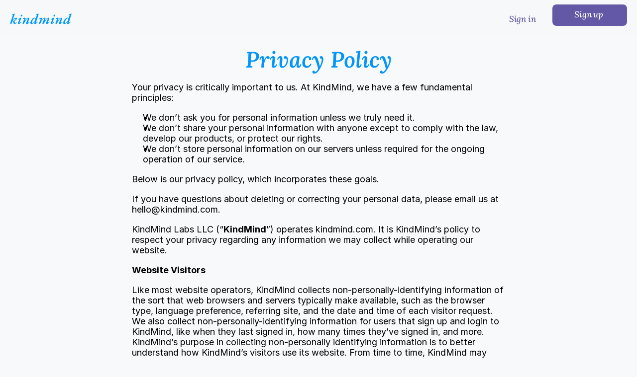

--- FILE ---
content_type: text/javascript
request_url: https://framerusercontent.com/sites/5Y1JEgNjGCYtLtK1lGgv1j/mV3KopTwS.DNVC7U1E.mjs
body_size: 444
content:
import{__esmMin as e}from"./rolldown-runtime.D_X5V9y9.mjs";import{fontStore as t,init_framer_KB6PVM3Q as n}from"./framer.C6Gdrldb.mjs";var r,i,a,o=e((()=>{n(),t.loadFonts([`GF;Lora-600italic`,`GF;Lora-700italic`,`GF;Lora-700italic`,`GF;Lora-600italic`]),r=[{explicitInter:!0,fonts:[{family:`Lora`,source:`google`,style:`italic`,url:`https://fonts.gstatic.com/s/lora/v35/0QI8MX1D_JOuMw_hLdO6T2wV9KnW-BQCkq18ndeZzZ0.woff2`,weight:`600`},{family:`Lora`,source:`google`,style:`italic`,url:`https://fonts.gstatic.com/s/lora/v35/0QI8MX1D_JOuMw_hLdO6T2wV9KnW-C0Ckq18ndeZzZ0.woff2`,weight:`700`}]}],i=[`.framer-AJU7H .framer-styles-preset-1k76xzq:not(.rich-text-wrapper), .framer-AJU7H .framer-styles-preset-1k76xzq.rich-text-wrapper h1 { --framer-font-family: "Lora", "Lora Placeholder", serif; --framer-font-family-bold: "Lora", "Lora Placeholder", serif; --framer-font-family-bold-italic: "Lora", "Lora Placeholder", serif; --framer-font-family-italic: "Lora", "Lora Placeholder", serif; --framer-font-open-type-features: normal; --framer-font-size: 45px; --framer-font-style: italic; --framer-font-style-bold: italic; --framer-font-style-bold-italic: italic; --framer-font-style-italic: italic; --framer-font-variation-axes: normal; --framer-font-weight: 600; --framer-font-weight-bold: 700; --framer-font-weight-bold-italic: 700; --framer-font-weight-italic: 600; --framer-letter-spacing: 0em; --framer-line-height: 2em; --framer-paragraph-spacing: 40px; --framer-text-alignment: start; --framer-text-color: #0395fa; --framer-text-decoration: none; --framer-text-stroke-color: initial; --framer-text-stroke-width: initial; --framer-text-transform: none; }`],a=`framer-AJU7H`}));export{a as className,i as css,r as fonts,o as init_mV3KopTwS};
//# sourceMappingURL=mV3KopTwS.DNVC7U1E.mjs.map

--- FILE ---
content_type: text/javascript
request_url: https://framerusercontent.com/sites/5Y1JEgNjGCYtLtK1lGgv1j/shared-lib.DLSwFWrW.mjs
body_size: 11612
content:
import{__esmMin as e}from"./rolldown-runtime.D_X5V9y9.mjs";import{Y as t,ae as n,init_jsx_runtime as r,init_npm_react_18_2 as i,npm_react_18_2_exports as a,p as o,pe as s,re as c,se as l,u,ue as d,x as f,ye as p}from"./react.DPbySePq.mjs";import{LayoutGroup as m,MotionConfigContext as h,init_framer_motion_H2BOCUWP as g,motion as _}from"./motion.-uPvNwn5.mjs";import{ComponentViewportProvider as v,ControlType as y,Link as b,RenderTarget as x,RichText as S,SmartComponentScopedContainer as ee,addFonts as C,addPropertyControls as w,cx as T,fontStore as E,getFonts as D,getFontsFromSharedStyle as O,init_framer_KB6PVM3Q as k,useComponentViewport as te,useLocaleInfo as A,useVariantState as ne,withCSS as j}from"./framer.C6Gdrldb.mjs";var M,N,P,F=e((()=>{k(),E.loadFonts([]),M=[],N=[`.framer-RNFz0 .framer-styles-preset-1k40v3b:not(.rich-text-wrapper), .framer-RNFz0 .framer-styles-preset-1k40v3b.rich-text-wrapper a { --framer-link-current-text-color: #0395fa; --framer-link-current-text-decoration: none; --framer-link-hover-text-color: #0395fa; --framer-link-hover-text-decoration: none; --framer-link-text-color: #0099ff; --framer-link-text-decoration: none; }`],P=`framer-RNFz0`}));function I(e,...t){let n={};return t?.forEach(t=>t&&Object.assign(n,e[t])),n}var re,ie,ae,oe,se,ce,L,R,z,B,V,H,U,le=e((()=>{r(),k(),g(),i(),F(),re=[`jVOMsQgic`,`SVBg3qqK8`],ie=`framer-4UXiI`,ae={jVOMsQgic:`framer-v-1m14jkv`,SVBg3qqK8:`framer-v-19ktphu`},oe={damping:60,delay:0,mass:1,stiffness:500,type:`spring`},se=({value:e,children:t})=>{let n=c(h),r=e??n.transition,i=l(()=>({...n,transition:r}),[JSON.stringify(r)]);return o(h.Provider,{value:i,children:t})},ce=_.create(f),L={"With border-top":`jVOMsQgic`,"Without border-top":`SVBg3qqK8`},R=({height:e,id:t,width:n,...r})=>({...r,variant:L[r.variant]??r.variant??`jVOMsQgic`}),z=(e,t)=>e.layoutDependency?t.join(`-`)+e.layoutDependency:t.join(`-`),B=t(function(e,t){let r=s(null),i=t??r,a=n(),{activeLocale:c,setLocale:l}=A();te();let{style:d,className:p,layoutId:h,variant:g,...v}=R(e),{baseVariant:y,classNames:x,clearLoadingGesture:ee,gestureHandlers:C,gestureVariant:w,isLoading:E,setGestureState:D,setVariant:O,variants:k}=ne({cycleOrder:re,defaultVariant:`jVOMsQgic`,ref:i,variant:g,variantClassNames:ae}),j=z(e,k),M=T(ie,P);return o(m,{id:h??a,children:o(ce,{animate:k,initial:!1,children:o(se,{value:oe,children:o(_.header,{...v,...C,className:T(M,`framer-1m14jkv`,p,x),"data-border":!0,"data-framer-name":`With border-top`,layoutDependency:j,layoutId:`jVOMsQgic`,ref:i,style:{"--border-bottom-width":`0px`,"--border-color":`rgb(221, 221, 221)`,"--border-left-width":`0px`,"--border-right-width":`0px`,"--border-style":`solid`,"--border-top-width":`1px`,backgroundColor:`rgb(248, 249, 251)`,...d},variants:{SVBg3qqK8:{"--border-top-width":`0px`}},...I({SVBg3qqK8:{"data-framer-name":`Without border-top`}},y,w),children:u(_.div,{className:`framer-1yu1ql3`,layoutDependency:j,layoutId:`hn6tYcQQC`,children:[o(S,{__fromCanvasComponent:!0,children:o(f,{children:u(_.h2,{style:{"--font-selector":`R0Y7TG9yYS02MDBpdGFsaWM=`,"--framer-font-family":`"Lora", "Lora Placeholder", serif`,"--framer-font-size":`20px`,"--framer-font-style":`italic`,"--framer-font-weight":`600`,"--framer-letter-spacing":`-0.5px`,"--framer-line-height":`1.5em`,"--framer-text-alignment":`center`,"--framer-text-color":`var(--extracted-1of0zx5, rgb(68, 68, 68))`},children:[`Made with  `,o(_.span,{style:{"--font-selector":`R0Y7TG9yYS02MDA=`,"--framer-font-style":`normal`,"--framer-text-color":`var(--extracted-1qn201a, rgb(255, 0, 0))`},children:`❤`}),`  in Oregon`]})}),className:`framer-1jhcc8`,"data-framer-name":`Made with love`,fonts:[`GF;Lora-600italic`,`GF;Lora-600`],layoutDependency:j,layoutId:`zsUT2vYvy`,style:{"--extracted-1of0zx5":`rgb(68, 68, 68)`,"--extracted-1qn201a":`rgb(255, 0, 0)`,"--framer-paragraph-spacing":`0px`},verticalAlignment:`top`,withExternalLayout:!0}),u(_.div,{className:`framer-14n0xnw`,layoutDependency:j,layoutId:`yC8LiiPsz`,children:[o(S,{__fromCanvasComponent:!0,children:o(f,{children:o(_.h2,{style:{"--font-selector":`R0Y7TG9yYS02MDBpdGFsaWM=`,"--framer-font-family":`"Lora", "Lora Placeholder", serif`,"--framer-font-size":`17px`,"--framer-font-style":`italic`,"--framer-font-weight":`600`,"--framer-letter-spacing":`-0.5px`,"--framer-line-height":`1.5em`,"--framer-text-alignment":`center`,"--framer-text-color":`var(--extracted-1of0zx5, rgb(68, 68, 68))`},children:o(b,{href:{webPageId:`I7lpasy6y`},motionChild:!0,nodeId:`fZ8hv5Fbz`,openInNewTab:!1,relValues:[],scopeId:`DVxYhfecU`,smoothScroll:!1,children:o(_.a,{className:`framer-styles-preset-1k40v3b`,"data-styles-preset":`AyviAlTp0`,children:`About`})})})}),className:`framer-jrltxx`,fonts:[`GF;Lora-600italic`],layoutDependency:j,layoutId:`fZ8hv5Fbz`,style:{"--extracted-1of0zx5":`rgb(68, 68, 68)`,"--framer-paragraph-spacing":`0px`},verticalAlignment:`top`,withExternalLayout:!0}),o(S,{__fromCanvasComponent:!0,children:o(f,{children:o(_.h2,{style:{"--font-selector":`R0Y7TG9yYS02MDBpdGFsaWM=`,"--framer-font-family":`"Lora", "Lora Placeholder", serif`,"--framer-font-size":`17px`,"--framer-font-style":`italic`,"--framer-font-weight":`600`,"--framer-letter-spacing":`-0.5px`,"--framer-line-height":`1.5em`,"--framer-text-alignment":`center`,"--framer-text-color":`var(--extracted-1of0zx5, rgb(68, 68, 68))`},children:o(b,{href:{webPageId:`T9r_VpJs_`},motionChild:!0,nodeId:`ou4BzjVeA`,openInNewTab:!1,relValues:[],scopeId:`DVxYhfecU`,smoothScroll:!1,children:o(_.a,{className:`framer-styles-preset-1k40v3b`,"data-styles-preset":`AyviAlTp0`,children:`Blog`})})})}),className:`framer-16mzuxc`,"data-framer-name":`Blog`,fonts:[`GF;Lora-600italic`],layoutDependency:j,layoutId:`ou4BzjVeA`,style:{"--extracted-1of0zx5":`rgb(68, 68, 68)`,"--framer-paragraph-spacing":`0px`},verticalAlignment:`top`,withExternalLayout:!0}),o(S,{__fromCanvasComponent:!0,children:o(f,{children:o(_.h2,{style:{"--font-selector":`R0Y7TG9yYS02MDBpdGFsaWM=`,"--framer-font-family":`"Lora", "Lora Placeholder", serif`,"--framer-font-size":`17px`,"--framer-font-style":`italic`,"--framer-font-weight":`600`,"--framer-letter-spacing":`-0.5px`,"--framer-line-height":`1.5em`,"--framer-text-alignment":`center`,"--framer-text-color":`var(--extracted-1of0zx5, rgb(68, 68, 68))`},children:o(b,{href:{webPageId:`jvwSTTcF7`},motionChild:!0,nodeId:`SNJcm9lZQ`,openInNewTab:!1,relValues:[],scopeId:`DVxYhfecU`,smoothScroll:!1,children:o(_.a,{className:`framer-styles-preset-1k40v3b`,"data-styles-preset":`AyviAlTp0`,children:`Terms of Service`})})})}),className:`framer-1l15q06`,"data-framer-name":`Terms of Service`,fonts:[`GF;Lora-600italic`],layoutDependency:j,layoutId:`SNJcm9lZQ`,style:{"--extracted-1of0zx5":`rgb(68, 68, 68)`,"--framer-paragraph-spacing":`0px`},verticalAlignment:`top`,withExternalLayout:!0}),o(S,{__fromCanvasComponent:!0,children:o(f,{children:o(_.h2,{style:{"--font-selector":`R0Y7TG9yYS02MDBpdGFsaWM=`,"--framer-font-family":`"Lora", "Lora Placeholder", serif`,"--framer-font-size":`17px`,"--framer-font-style":`italic`,"--framer-font-weight":`600`,"--framer-letter-spacing":`-0.5px`,"--framer-line-height":`1.5em`,"--framer-text-alignment":`center`,"--framer-text-color":`var(--extracted-1of0zx5, rgb(68, 68, 68))`},children:o(b,{href:{webPageId:`CfKGgQAdY`},motionChild:!0,nodeId:`T5Ox1JCah`,openInNewTab:!1,relValues:[],scopeId:`DVxYhfecU`,smoothScroll:!1,children:o(_.a,{className:`framer-styles-preset-1k40v3b`,"data-styles-preset":`AyviAlTp0`,children:`Privacy Policy`})})})}),className:`framer-1s66gwn`,"data-framer-name":`Privacy Policy`,fonts:[`GF;Lora-600italic`],layoutDependency:j,layoutId:`T5Ox1JCah`,style:{"--extracted-1of0zx5":`rgb(68, 68, 68)`,"--framer-paragraph-spacing":`0px`},verticalAlignment:`top`,withExternalLayout:!0})]}),o(S,{__fromCanvasComponent:!0,children:o(f,{children:o(_.h2,{style:{"--font-selector":`R0Y7TXVsaXNoLTUwMA==`,"--framer-font-family":`"Mulish", "Mulish Placeholder", sans-serif`,"--framer-font-size":`15px`,"--framer-font-weight":`500`,"--framer-letter-spacing":`-0.5px`,"--framer-line-height":`1.5em`,"--framer-text-alignment":`center`,"--framer-text-color":`var(--extracted-1of0zx5, rgb(136, 136, 136))`},children:`© 2015 – 2026 KindMind Labs LLC`})}),className:`framer-yd4yhr`,fonts:[`GF;Mulish-500`],layoutDependency:j,layoutId:`MIMdd_Exe`,style:{"--extracted-1of0zx5":`rgb(136, 136, 136)`,"--framer-paragraph-spacing":`0px`},verticalAlignment:`top`,withExternalLayout:!0})]})})})})})}),V=[`@supports (aspect-ratio: 1) { body { --framer-aspect-ratio-supported: auto; } }`,`.framer-4UXiI.framer-swwfu, .framer-4UXiI .framer-swwfu { display: block; }`,`.framer-4UXiI.framer-1m14jkv { align-content: center; align-items: center; display: flex; flex-direction: row; flex-wrap: nowrap; gap: 20px; height: 250px; justify-content: center; overflow: hidden; padding: 25px; position: relative; width: min-content; }`,`.framer-4UXiI .framer-1yu1ql3 { align-content: center; align-items: center; display: flex; flex: none; flex-direction: column; flex-wrap: nowrap; gap: 29px; height: min-content; justify-content: center; max-width: 1600px; overflow: hidden; padding: 0px; position: relative; width: 390px; }`,`.framer-4UXiI .framer-1jhcc8, .framer-4UXiI .framer-yd4yhr { flex: none; height: auto; max-width: 100%; overflow: visible; position: relative; white-space: pre-wrap; width: 390px; word-break: break-word; word-wrap: break-word; }`,`.framer-4UXiI .framer-14n0xnw { align-content: center; align-items: center; display: flex; flex: none; flex-direction: row; flex-wrap: wrap; gap: 20px; height: min-content; justify-content: center; overflow: hidden; padding: 0px; position: relative; width: 100%; }`,`.framer-4UXiI .framer-jrltxx, .framer-4UXiI .framer-16mzuxc, .framer-4UXiI .framer-1l15q06, .framer-4UXiI .framer-1s66gwn { flex: none; height: auto; max-width: 100%; overflow: visible; position: relative; white-space: pre-wrap; width: auto; word-break: break-word; word-wrap: break-word; }`,...N,`.framer-4UXiI[data-border="true"]::after, .framer-4UXiI [data-border="true"]::after { content: ""; border-width: var(--border-top-width, 0) var(--border-right-width, 0) var(--border-bottom-width, 0) var(--border-left-width, 0); border-color: var(--border-color, none); border-style: var(--border-style, none); width: 100%; height: 100%; position: absolute; box-sizing: border-box; left: 0; top: 0; border-radius: inherit; pointer-events: none; }`],H=j(B,V,`framer-4UXiI`),U=H,H.displayName=`Footer`,H.defaultProps={height:250,width:440},w(H,{variant:{options:[`jVOMsQgic`,`SVBg3qqK8`],optionTitles:[`With border-top`,`Without border-top`],title:`Variant`,type:y.Enum}}),C(H,[{explicitInter:!0,fonts:[{cssFamilyName:`Lora`,source:`google`,style:`italic`,uiFamilyName:`Lora`,url:`https://fonts.gstatic.com/s/lora/v37/0QI8MX1D_JOuMw_hLdO6T2wV9KnW-BQCkq18ndeZzZ0.woff2`,weight:`600`},{cssFamilyName:`Lora`,source:`google`,style:`normal`,uiFamilyName:`Lora`,url:`https://fonts.gstatic.com/s/lora/v37/0QI6MX1D_JOuGQbT0gvTJPa787zAvCJDmKxemMeZ.woff2`,weight:`600`},{cssFamilyName:`Mulish`,source:`google`,style:`normal`,uiFamilyName:`Mulish`,url:`https://fonts.gstatic.com/s/mulish/v18/1Ptyg83HX_SGhgqO0yLcmjzUAuWexaFRwaWlGrw-PTY.woff2`,weight:`500`}]},...O(M)],{supportsExplicitInterCodegen:!0})})),W,G,ue,de=e((()=>{r(),i(),W={width:`100%`,height:`100%`,display:`flex`,justifyContent:`center`,alignItems:`center`},G={...W,borderRadius:6,background:`rgba(149, 149, 149, 0.1)`,border:`1px dashed rgba(149, 149, 149, 0.15)`,color:`#a5a5a5`,flexDirection:`column`},ue=t((e,t)=>o(`div`,{style:G,ref:t}))})),fe=e((()=>{de()})),K,pe,me=e((()=>{pe=e=>{if(!K){let t=new Map([[`bold`,e.createElement(e.Fragment,null,e.createElement(`path`,{d:`M221.56,100.85,141.61,25.38l-.16-.15a19.93,19.93,0,0,0-26.91,0l-.17.15L34.44,100.85A20.07,20.07,0,0,0,28,115.55V208a20,20,0,0,0,20,20H96a20,20,0,0,0,20-20V164h24v44a20,20,0,0,0,20,20h48a20,20,0,0,0,20-20V115.55A20.07,20.07,0,0,0,221.56,100.85ZM204,204H164V160a20,20,0,0,0-20-20H112a20,20,0,0,0-20,20v44H52V117.28l76-71.75,76,71.75Z`}))],[`duotone`,e.createElement(e.Fragment,null,e.createElement(`path`,{d:`M216,115.54V208a8,8,0,0,1-8,8H160a8,8,0,0,1-8-8V160a8,8,0,0,0-8-8H112a8,8,0,0,0-8,8v48a8,8,0,0,1-8,8H48a8,8,0,0,1-8-8V115.54a8,8,0,0,1,2.62-5.92l80-75.54a8,8,0,0,1,10.77,0l80,75.54A8,8,0,0,1,216,115.54Z`,opacity:`0.2`}),e.createElement(`path`,{d:`M218.83,103.77l-80-75.48a1.14,1.14,0,0,1-.11-.11,16,16,0,0,0-21.53,0l-.11.11L37.17,103.77A16,16,0,0,0,32,115.55V208a16,16,0,0,0,16,16H96a16,16,0,0,0,16-16V160h32v48a16,16,0,0,0,16,16h48a16,16,0,0,0,16-16V115.55A16,16,0,0,0,218.83,103.77ZM208,208H160V160a16,16,0,0,0-16-16H112a16,16,0,0,0-16,16v48H48V115.55l.11-.1L128,40l79.9,75.43.11.1Z`}))],[`fill`,e.createElement(e.Fragment,null,e.createElement(`path`,{d:`M224,115.55V208a16,16,0,0,1-16,16H168a16,16,0,0,1-16-16V168a8,8,0,0,0-8-8H112a8,8,0,0,0-8,8v40a16,16,0,0,1-16,16H48a16,16,0,0,1-16-16V115.55a16,16,0,0,1,5.17-11.78l80-75.48.11-.11a16,16,0,0,1,21.53,0,1.14,1.14,0,0,0,.11.11l80,75.48A16,16,0,0,1,224,115.55Z`}))],[`light`,e.createElement(e.Fragment,null,e.createElement(`path`,{d:`M217.47,105.24l-80-75.5-.09-.08a13.94,13.94,0,0,0-18.83,0l-.09.08-80,75.5A14,14,0,0,0,34,115.55V208a14,14,0,0,0,14,14H96a14,14,0,0,0,14-14V160a2,2,0,0,1,2-2h32a2,2,0,0,1,2,2v48a14,14,0,0,0,14,14h48a14,14,0,0,0,14-14V115.55A14,14,0,0,0,217.47,105.24ZM210,208a2,2,0,0,1-2,2H160a2,2,0,0,1-2-2V160a14,14,0,0,0-14-14H112a14,14,0,0,0-14,14v48a2,2,0,0,1-2,2H48a2,2,0,0,1-2-2V115.55a2,2,0,0,1,.65-1.48l.09-.08,79.94-75.48a2,2,0,0,1,2.63,0L209.26,114l.08.08a2,2,0,0,1,.66,1.48Z`}))],[`regular`,e.createElement(e.Fragment,null,e.createElement(`path`,{d:`M218.83,103.77l-80-75.48a1.14,1.14,0,0,1-.11-.11,16,16,0,0,0-21.53,0l-.11.11L37.17,103.77A16,16,0,0,0,32,115.55V208a16,16,0,0,0,16,16H96a16,16,0,0,0,16-16V160h32v48a16,16,0,0,0,16,16h48a16,16,0,0,0,16-16V115.55A16,16,0,0,0,218.83,103.77ZM208,208H160V160a16,16,0,0,0-16-16H112a16,16,0,0,0-16,16v48H48V115.55l.11-.1L128,40l79.9,75.43.11.1Z`}))],[`thin`,e.createElement(e.Fragment,null,e.createElement(`path`,{d:`M216.13,106.72,136.07,31.13a12,12,0,0,0-16.2.05L39.93,106.67A12,12,0,0,0,36,115.54V208a12,12,0,0,0,12,12H96a12,12,0,0,0,12-12V160a4,4,0,0,1,4-4h32a4,4,0,0,1,4,4v48a12,12,0,0,0,12,12h48a12,12,0,0,0,12-12V115.54A12,12,0,0,0,216.13,106.72ZM212,208a4,4,0,0,1-4,4H160a4,4,0,0,1-4-4V160a12,12,0,0,0-12-12H112a12,12,0,0,0-12,12v48a4,4,0,0,1-4,4H48a4,4,0,0,1-4-4V115.54a4.09,4.09,0,0,1,1.36-3L125.3,37.05a4,4,0,0,1,5.33,0l80.06,75.58a4,4,0,0,1,1.31,3Z`}))]]),n=e.forwardRef((n,r)=>e.createElement(`g`,{ref:r,...n},t.get(n.weight)));n.displayName=`House`,K=n}return K}})),he=e((()=>{me(),me()}));function ge(e,t,n=``,r,i){let a=l(()=>{if(n==null||n?.length===0)return null;let t=n.toLowerCase().replace(/-|\s/g,``);return i[t]??ve(e,t)},[r,n]);return t?r:a}var _e,ve,ye=e((()=>{i(),k(),_e={onClick:{type:y.EventHandler},onMouseDown:{type:y.EventHandler},onMouseUp:{type:y.EventHandler},onMouseEnter:{type:y.EventHandler},onMouseLeave:{type:y.EventHandler}},ve=(e,t)=>e.find(e=>e.toLowerCase().includes(t))}));function q(e){let{color:t,selectByList:n,iconSearch:r,iconSelection:i,onClick:c,onMouseDown:l,onMouseUp:u,onMouseEnter:f,onMouseLeave:m,weight:h,mirrored:g}=e,v=s(!1),y=ge(J,n,r,i,xe),[b,S]=p(y===`Home`?pe(a):null);async function ee(){try{let e=await import(`${be}${y}.js@0.0.53`);v.current&&S(e.default(a))}catch{v.current&&S(null)}}d(()=>(v.current=!0,ee(),()=>{v.current=!1}),[y]);let C=x.current()===x.canvas?o(ue,{}):null;return o(_.div,{style:{display:`contents`},onClick:c,onMouseEnter:f,onMouseLeave:m,onMouseDown:l,onMouseUp:u,children:b?o(`svg`,{xmlns:`http://www.w3.org/2000/svg`,viewBox:`0 0 256 256`,style:{userSelect:`none`,width:`100%`,height:`100%`,display:`inline-block`,fill:t,color:t,flexShrink:0,transform:g?`scale(-1, 1)`:void 0},focusable:`false`,color:t,children:o(b,{color:t,weight:h})}):C})}var J,be,Y,xe,Se=e((()=>{r(),i(),k(),g(),fe(),he(),ye(),J=`AddressBook.AirTrafficControl.Airplane.AirplaneInFlight.AirplaneLanding.AirplaneTakeoff.AirplaneTilt.Airplay.Alarm.Alien.AlignBottom.AlignBottomSimple.AlignCenterVertical.AlignLeft.AlignLeftSimple.AlignRight.AlignRightSimple.AlignTop.AlignTopSimple.AmazonLogo.Anchor.AnchorSimple.AndroidLogo.AngularLogo.Aperture.AppStoreLogo.AppWindow.AppleLogo.ApplePodcastsLogo.Archive.ArchiveBox.ArchiveTray.Armchair.ArrowArcLeft.ArrowArcRight.ArrowBendDownLeft.ArrowBendDownRight.ArrowBendLeftDown.ArrowBendLeftUp.ArrowBendRightDown.ArrowBendRightUp.ArrowBendUpLeft.ArrowBendUpRight.ArrowCircleDown.ArrowCircleDownLeft.ArrowCircleDownRight.ArrowCircleLeft.ArrowCircleRight.ArrowCircleUp.ArrowCircleUpLeft.ArrowCircleUpRight.ArrowClockwise.ArrowDown.ArrowDownLeft.ArrowDownRight.ArrowElbowDownLeft.ArrowElbowDownRight.ArrowElbowLeft.ArrowElbowLeftDown.ArrowElbowLeftUp.ArrowElbowRight.ArrowElbowRightDown.ArrowElbowRightUp.ArrowElbowUpLeft.ArrowElbowUpRight.ArrowFatDown.ArrowFatLeft.ArrowFatLineDown.ArrowFatLineLeft.ArrowFatLineRight.ArrowFatLineUp.ArrowFatLinesDown.ArrowFatLinesLeft.ArrowFatLinesRight.ArrowFatLinesUp.ArrowFatRight.ArrowFatUp.ArrowLeft.ArrowLineDown.ArrowLineDownLeft.ArrowLineDownRight.ArrowLineLeft.ArrowLineRight.ArrowLineUp.ArrowLineUpLeft.ArrowLineUpRight.ArrowRight.ArrowSquareDown.ArrowSquareDownLeft.ArrowSquareDownRight.ArrowSquareIn.ArrowSquareLeft.ArrowSquareOut.ArrowSquareRight.ArrowSquareUp.ArrowSquareUpLeft.ArrowSquareUpRight.ArrowUDownLeft.ArrowUDownRight.ArrowULeftDown.ArrowULeftUp.ArrowURightDown.ArrowURightUp.ArrowUUpLeft.ArrowUUpRight.ArrowUp.ArrowUpLeft.ArrowUpRight.ArrowsClockwise.ArrowsDownUp.ArrowsHorizontal.ArrowsIn.ArrowsInCardinal.ArrowsInLineVertical.ArrowsInSimple.ArrowsLeftRight.ArrowsMerge.ArrowsOut.ArrowsOutCardinal.ArrowsOutSimple.ArrowsSplit.ArrowsVertical.Article.ArticleMedium.ArticleNyTimes.Asterisk.AsteriskSimple.At.Atom.Baby.Backpack.Backspace.Bag.BagSimple.Balloon.Bandaids.Bank.Barbell.Barcode.Barricade.Baseball.BaseballCap.Basket.Basketball.Bathtub.BatteryCharging.BatteryEmpty.BatteryFull.BatteryHigh.BatteryLow.BatteryMedium.BatteryPlus.BatteryPlusVertical.BatteryVerticalEmpty.BatteryVerticalFull.BatteryVerticalHigh.BatteryVerticalLow.BatteryWarning.Bed.BeerBottle.BeerStein.BehanceLogo.Bell.BellRinging.BellSimple.BellSimpleRinging.BellSimpleSlash.BellSimpleZ.BellSlash.BellZ.BezierCurve.Bicycle.Binoculars.Bird.Bluetooth.BluetoothConnected.BluetoothSlash.BluetoothX.Boat.Bone.Book.BookBookmark.BookOpen.BookOpenText.Bookmark.BookmarkSimple.Bookmarks.BookmarksSimple.Books.Boot.BoundingBox.BowlFood.BracketsAngle.BracketsCurly.BracketsRound.BracketsSquare.Brain.Brandy.Bridge.Briefcase.BriefcaseMetal.Broadcast.Broom.Browser.Browsers.Bug.BugBeetle.BugDroid.Buildings.Bus.Butterfly.Cactus.Cake.Calculator.Calendar.CalendarBlank.CalendarCheck.CalendarPlus.CalendarX.CallBell.Camera.CameraPlus.CameraRotate.CameraSlash.Campfire.Car.CarProfile.CarSimple.Cardholder.Cards.CaretCircleDoubleUp.CaretCircleDown.CaretCircleLeft.CaretCircleRight.CaretCircleUp.CaretCircleUpDown.CaretDoubleDown.CaretDoubleLeft.CaretDoubleRight.CaretDoubleUp.CaretDown.CaretLeft.CaretRight.CaretUp.CaretUpDown.Carrot.CassetteTape.CastleTurret.Cat.CellSignalFull.CellSignalHigh.CellSignalLow.CellSignalMedium.CellSignalNone.CellSignalSlash.CellSignalX.Certificate.Chair.Chalkboard.ChalkboardSimple.ChalkboardTeacher.Champagne.ChargingStation.ChartBar.ChartBarHorizontal.ChartDonut.ChartLine.ChartLineDown.ChartLineUp.ChartPie.ChartPieSlice.ChartPolar.ChartScatter.Chat.ChatCentered.ChatCenteredDots.ChatCenteredText.ChatCircle.ChatCircleDots.ChatCircleText.ChatDots.ChatTeardrop.ChatTeardropDots.ChatTeardropText.ChatText.Chats.ChatsCircle.ChatsTeardrop.Check.CheckCircle.CheckFat.CheckSquare.CheckSquareOffset.Checks.Church.Circle.CircleDashed.CircleHalf.CircleHalfTilt.CircleNotch.CirclesFour.CirclesThree.CirclesThreePlus.Circuitry.Clipboard.ClipboardText.Clock.ClockAfternoon.ClockClockwise.ClockCounterClockwise.ClockCountdown.ClosedCaptioning.Cloud.CloudArrowDown.CloudArrowUp.CloudCheck.CloudFog.CloudLightning.CloudMoon.CloudRain.CloudSlash.CloudSnow.CloudSun.CloudWarning.CloudX.Club.CoatHanger.CodaLogo.Code.CodeBlock.CodeSimple.CodepenLogo.CodesandboxLogo.Coffee.Coin.CoinVertical.Coins.Columns.Command.Compass.CompassTool.ComputerTower.Confetti.ContactlessPayment.Control.Cookie.CookingPot.Copy.CopySimple.Copyleft.Copyright.CornersIn.CornersOut.Couch.Cpu.CreditCard.Crop.Cross.Crosshair.CrosshairSimple.Crown.CrownSimple.Cube.CubeFocus.CubeTransparent.CurrencyBtc.CurrencyCircleDollar.CurrencyCny.CurrencyDollar.CurrencyDollarSimple.CurrencyEth.CurrencyEur.CurrencyGbp.CurrencyInr.CurrencyJpy.CurrencyKrw.CurrencyKzt.CurrencyNgn.CurrencyRub.Cursor.CursorClick.CursorText.Cylinder.Database.Desktop.DesktopTower.Detective.DevToLogo.DeviceMobile.DeviceMobileCamera.DeviceMobileSpeaker.DeviceTablet.DeviceTabletCamera.DeviceTabletSpeaker.Devices.Diamond.DiamondsFour.DiceFive.DiceFour.DiceOne.DiceSix.DiceThree.DiceTwo.Disc.DiscordLogo.Divide.Dna.Dog.Door.DoorOpen.Dot.DotOutline.DotsNine.DotsSix.DotsSixVertical.DotsThree.DotsThreeCircle.DotsThreeOutline.DotsThreeVertical.Download.DownloadSimple.Dress.DribbbleLogo.Drop.DropHalf.DropHalfBottom.DropboxLogo.Ear.EarSlash.Egg.EggCrack.Eject.EjectSimple.Elevator.Engine.Envelope.EnvelopeOpen.EnvelopeSimple.EnvelopeSimpleOpen.Equalizer.Equals.Eraser.EscalatorDown.EscalatorUp.Exam.Exclude.ExcludeSquare.Export.Eye.EyeClosed.EyeSlash.Eyedropper.EyedropperSample.Eyeglasses.FaceMask.FacebookLogo.Factory.Faders.FadersHorizontal.Fan.FastForward.FastForwardCircle.Feather.FigmaLogo.File.FileArchive.FileArrowDown.FileArrowUp.FileAudio.FileCloud.FileCode.FileCss.FileCsv.FileDashed.FileDoc.FileHtml.FileImage.FileJpg.FileJs.FileJsx.FileLock.FileMagnifyingGlass.FileMinus.FilePdf.FilePlus.FilePng.FilePpt.FileRs.FileSql.FileSvg.FileText.FileTs.FileTsx.FileVideo.FileVue.FileX.FileXls.FileZip.Files.FilmReel.FilmScript.FilmSlate.FilmStrip.Fingerprint.FingerprintSimple.FinnTheHuman.Fire.FireExtinguisher.FireSimple.FirstAid.FirstAidKit.Fish.FishSimple.Flag.FlagBanner.FlagCheckered.FlagPennant.Flame.Flashlight.Flask.FloppyDisk.FloppyDiskBack.FlowArrow.Flower.FlowerLotus.FlowerTulip.FlyingSaucer.Folder.FolderDashed.FolderLock.FolderMinus.FolderNotch.FolderNotchMinus.FolderNotchOpen.FolderNotchPlus.FolderOpen.FolderPlus.FolderSimple.FolderSimpleDashed.FolderSimpleLock.FolderSimpleMinus.FolderSimplePlus.FolderSimpleStar.FolderSimpleUser.FolderStar.FolderUser.Folders.Football.Footprints.ForkKnife.FrameCorners.FramerLogo.Function.Funnel.FunnelSimple.GameController.Garage.GasCan.GasPump.Gauge.Gavel.Gear.GearFine.GearSix.GenderFemale.GenderIntersex.GenderMale.GenderNeuter.GenderNonbinary.GenderTransgender.Ghost.Gif.Gift.GitBranch.GitCommit.GitDiff.GitFork.GitMerge.GitPullRequest.GithubLogo.GitlabLogo.GitlabLogoSimple.Globe.GlobeHemisphereEast.GlobeHemisphereWest.GlobeSimple.GlobeStand.Goggles.GoodreadsLogo.GoogleCardboardLogo.GoogleChromeLogo.GoogleDriveLogo.GoogleLogo.GooglePhotosLogo.GooglePlayLogo.GooglePodcastsLogo.Gradient.GraduationCap.Grains.GrainsSlash.Graph.GridFour.GridNine.Guitar.Hamburger.Hammer.Hand.HandCoins.HandEye.HandFist.HandGrabbing.HandHeart.HandPalm.HandPointing.HandSoap.HandSwipeLeft.HandSwipeRight.HandTap.HandWaving.Handbag.HandbagSimple.HandsClapping.HandsPraying.Handshake.HardDrive.HardDrives.Hash.HashStraight.Headlights.Headphones.Headset.Heart.HeartBreak.HeartHalf.HeartStraight.HeartStraightBreak.Heartbeat.Hexagon.HighHeel.HighlighterCircle.Hoodie.Horse.Hourglass.HourglassHigh.HourglassLow.HourglassMedium.HourglassSimple.HourglassSimpleHigh.HourglassSimpleLow.House.HouseLine.HouseSimple.IceCream.IdentificationBadge.IdentificationCard.Image.ImageSquare.Images.ImagesSquare.Infinity.Info.InstagramLogo.Intersect.IntersectSquare.IntersectThree.Jeep.Kanban.Key.KeyReturn.Keyboard.Keyhole.Knife.Ladder.LadderSimple.Lamp.Laptop.Layout.Leaf.Lifebuoy.Lightbulb.LightbulbFilament.Lighthouse.Lightning.LightningA.LightningSlash.LineSegment.LineSegments.Link.LinkBreak.LinkSimple.LinkSimpleBreak.LinkSimpleHorizontal.LinkedinLogo.LinuxLogo.List.ListBullets.ListChecks.ListDashes.ListMagnifyingGlass.ListNumbers.ListPlus.Lock.LockKey.LockKeyOpen.LockLaminated.LockLaminatedOpen.LockOpen.LockSimple.LockSimpleOpen.Lockers.MagicWand.Magnet.MagnetStraight.MagnifyingGlass.MagnifyingGlassMinus.MagnifyingGlassPlus.MapPin.MapPinLine.MapTrifold.MarkerCircle.Martini.MaskHappy.MaskSad.MathOperations.Medal.MedalMilitary.MediumLogo.Megaphone.MegaphoneSimple.MessengerLogo.MetaLogo.Metronome.Microphone.MicrophoneSlash.MicrophoneStage.MicrosoftExcelLogo.MicrosoftOutlookLogo.MicrosoftTeamsLogo.MicrosoftWordLogo.Minus.MinusCircle.MinusSquare.Money.Monitor.MonitorPlay.Moon.MoonStars.Moped.MopedFront.Mosque.Motorcycle.Mountains.Mouse.MouseSimple.MusicNote.MusicNoteSimple.MusicNotes.MusicNotesPlus.MusicNotesSimple.NavigationArrow.Needle.Newspaper.NewspaperClipping.Notches.Note.NoteBlank.NotePencil.Notebook.Notepad.Notification.NotionLogo.NumberCircleEight.NumberCircleFive.NumberCircleFour.NumberCircleNine.NumberCircleOne.NumberCircleSeven.NumberCircleSix.NumberCircleThree.NumberCircleTwo.NumberCircleZero.NumberEight.NumberFive.NumberFour.NumberNine.NumberOne.NumberSeven.NumberSix.NumberSquareEight.NumberSquareFive.NumberSquareFour.NumberSquareNine.NumberSquareOne.NumberSquareSeven.NumberSquareSix.NumberSquareThree.NumberSquareTwo.NumberSquareZero.NumberThree.NumberTwo.NumberZero.Nut.NyTimesLogo.Octagon.OfficeChair.Option.OrangeSlice.Package.PaintBrush.PaintBrushBroad.PaintBrushHousehold.PaintBucket.PaintRoller.Palette.Pants.PaperPlane.PaperPlaneRight.PaperPlaneTilt.Paperclip.PaperclipHorizontal.Parachute.Paragraph.Parallelogram.Park.Password.Path.PatreonLogo.Pause.PauseCircle.PawPrint.PaypalLogo.Peace.Pen.PenNib.PenNibStraight.Pencil.PencilCircle.PencilLine.PencilSimple.PencilSimpleLine.PencilSimpleSlash.PencilSlash.Pentagram.Pepper.Percent.Person.PersonArmsSpread.PersonSimple.PersonSimpleBike.PersonSimpleRun.PersonSimpleThrow.PersonSimpleWalk.Perspective.Phone.PhoneCall.PhoneDisconnect.PhoneIncoming.PhoneOutgoing.PhonePlus.PhoneSlash.PhoneX.PhosphorLogo.Pi.PianoKeys.PictureInPicture.PiggyBank.Pill.PinterestLogo.Pinwheel.Pizza.Placeholder.Planet.Plant.Play.PlayCircle.PlayPause.Playlist.Plug.PlugCharging.Plugs.PlugsConnected.Plus.PlusCircle.PlusMinus.PlusSquare.PokerChip.PoliceCar.Polygon.Popcorn.PottedPlant.Power.Prescription.Presentation.PresentationChart.Printer.Prohibit.ProhibitInset.ProjectorScreen.ProjectorScreenChart.Pulse.PushPin.PushPinSimple.PushPinSimpleSlash.PushPinSlash.PuzzlePiece.QrCode.Question.Queue.Quotes.Radical.Radio.RadioButton.Radioactive.Rainbow.RainbowCloud.ReadCvLogo.Receipt.ReceiptX.Record.Rectangle.Recycle.RedditLogo.Repeat.RepeatOnce.Rewind.RewindCircle.RoadHorizon.Robot.Rocket.RocketLaunch.Rows.Rss.RssSimple.Rug.Ruler.Scales.Scan.Scissors.Scooter.Screencast.ScribbleLoop.Scroll.Seal.SealCheck.SealQuestion.SealWarning.Selection.SelectionAll.SelectionBackground.SelectionForeground.SelectionInverse.SelectionPlus.SelectionSlash.Shapes.Share.ShareFat.ShareNetwork.Shield.ShieldCheck.ShieldCheckered.ShieldChevron.ShieldPlus.ShieldSlash.ShieldStar.ShieldWarning.ShirtFolded.ShootingStar.ShoppingBag.ShoppingBagOpen.ShoppingCart.ShoppingCartSimple.Shower.Shrimp.Shuffle.ShuffleAngular.ShuffleSimple.Sidebar.SidebarSimple.Sigma.SignIn.SignOut.Signature.Signpost.SimCard.Siren.SketchLogo.SkipBack.SkipBackCircle.SkipForward.SkipForwardCircle.Skull.SlackLogo.Sliders.SlidersHorizontal.Slideshow.Smiley.SmileyAngry.SmileyBlank.SmileyMeh.SmileyNervous.SmileySad.SmileySticker.SmileyWink.SmileyXEyes.SnapchatLogo.Sneaker.SneakerMove.Snowflake.SoccerBall.SortAscending.SortDescending.SoundcloudLogo.Spade.Sparkle.SpeakerHifi.SpeakerHigh.SpeakerLow.SpeakerNone.SpeakerSimpleHigh.SpeakerSimpleLow.SpeakerSimpleNone.SpeakerSimpleSlash.SpeakerSimpleX.SpeakerSlash.SpeakerX.Spinner.SpinnerGap.Spiral.SplitHorizontal.SplitVertical.SpotifyLogo.Square.SquareHalf.SquareHalfBottom.SquareLogo.SquareSplitVertical.SquaresFour.Stack.StackOverflowLogo.StackSimple.Stairs.Stamp.Star.StarAndCrescent.StarFour.StarHalf.StarOfDavid.SteeringWheel.Steps.Stethoscope.Sticker.Stool.Stop.StopCircle.Storefront.Strategy.StripeLogo.Student.Subtitles.Subtract.SubtractSquare.Suitcase.SuitcaseRolling.SuitcaseSimple.Sun.SunDim.SunHorizon.Sunglasses.Swap.Swatches.SwimmingPool.Sword.Synagogue.Syringe.TShirt.Table.Tabs.Tag.TagChevron.TagSimple.Target.Taxi.TelegramLogo.Television.TelevisionSimple.TennisBall.Tent.Terminal.TerminalWindow.TestTube.TextAUnderline.TextAa.TextAlignCenter.TextAlignJustify.TextAlignLeft.TextAlignRight.TextB.TextColumns.TextH.TextHFive.TextHFour.TextHOne.TextHSix.TextHThree.TextHTwo.TextIndent.TextItalic.TextOutdent.TextStrikethrough.TextT.TextUnderline.Textbox.Thermometer.ThermometerCold.ThermometerHot.ThermometerSimple.ThumbsDown.ThumbsUp.Ticket.TidalLogo.TiktokLogo.Timer.Tipi.ToggleLeft.ToggleRight.Toilet.ToiletPaper.Toolbox.Tooth.Tote.ToteSimple.Trademark.TrademarkRegistered.TrafficCone.TrafficSign.TrafficSignal.Train.TrainRegional.TrainSimple.Tram.Translate.Trash.TrashSimple.Tray.Tree.TreeEvergreen.TreePalm.TreeStructure.TrendDown.TrendUp.Triangle.Trophy.Truck.TwitchLogo.TwitterLogo.Umbrella.UmbrellaSimple.Unite.UniteSquare.Upload.UploadSimple.Usb.User.UserCircle.UserCircleGear.UserCircleMinus.UserCirclePlus.UserFocus.UserGear.UserList.UserMinus.UserPlus.UserRectangle.UserSquare.UserSwitch.Users.UsersFour.UsersThree.Van.Vault.Vibrate.Video.VideoCamera.VideoCameraSlash.Vignette.VinylRecord.VirtualReality.Virus.Voicemail.Volleyball.Wall.Wallet.Warehouse.Warning.WarningCircle.WarningDiamond.WarningOctagon.Watch.WaveSawtooth.WaveSine.WaveSquare.WaveTriangle.Waveform.Waves.Webcam.WebcamSlash.WebhooksLogo.WechatLogo.WhatsappLogo.Wheelchair.WheelchairMotion.WifiHigh.WifiLow.WifiMedium.WifiNone.WifiSlash.WifiX.Wind.WindowsLogo.Wine.Wrench.X.XCircle.XSquare.YinYang.YoutubeLogo`.split(`.`),be=`https://framer.com/m/phosphor-icons/`,Y=[`thin`,`light`,`regular`,`bold`,`fill`,`duotone`],xe=J.reduce((e,t)=>(e[t.toLowerCase()]=t,e),{}),q.displayName=`Phosphor`,q.defaultProps={width:24,height:24,iconSelection:`House`,iconSearch:`House`,color:`#66F`,selectByList:!0,weight:`regular`,mirrored:!1},w(q,{selectByList:{type:y.Boolean,title:`Select`,enabledTitle:`List`,disabledTitle:`Search`,defaultValue:q.defaultProps.selectByList},iconSelection:{type:y.Enum,options:J,defaultValue:q.defaultProps.iconSelection,title:`Name`,hidden:({selectByList:e})=>!e,description:`Find every icon name on the [Phosphor site](https://phosphoricons.com/)`},iconSearch:{type:y.String,title:`Name`,placeholder:`Menu, Wifi, Box…`,hidden:({selectByList:e})=>e},color:{type:y.Color,title:`Color`,defaultValue:q.defaultProps.color},weight:{type:y.Enum,title:`Weight`,optionTitles:Y.map(e=>e.charAt(0).toUpperCase()+e.slice(1)),options:Y,defaultValue:q.defaultProps.weight},mirrored:{type:y.Boolean,enabledTitle:`Yes`,disabledTitle:`No`,defaultValue:q.defaultProps.mirrored},..._e})})),Ce,we,Te,Ee=e((()=>{k(),E.loadFonts([]),Ce=[],we=[`.framer-TBOmC .framer-styles-preset-1c1gz7b:not(.rich-text-wrapper), .framer-TBOmC .framer-styles-preset-1c1gz7b.rich-text-wrapper a { --framer-link-current-text-decoration: none; --framer-link-hover-text-decoration: none; --framer-link-text-color: #6258a6; --framer-link-text-decoration: none; }`],Te=`framer-TBOmC`}));function X(e,...t){let n={};return t?.forEach(t=>t&&Object.assign(n,e[t])),n}var De,Oe,ke,Ae,je,Z,Me,Ne,Pe,Fe,Q,Ie,Le,Re,ze,$,Be,Ve=e((()=>{r(),k(),g(),i(),Se(),F(),Ee(),De=D(q),Oe=[`ZZaTLdkLt`,`PvEj0Ngf7`],ke=`framer-rIpN7`,Ae={PvEj0Ngf7:`framer-v-1glbp4r`,ZZaTLdkLt:`framer-v-12ec3x`},je={duration:0,type:`tween`},Z=(e,t)=>`translateY(-50%) ${t}`,Me={backgroundColor:`rgb(70, 60, 130)`,opacity:1,rotate:0,rotateX:0,rotateY:0,scale:1,skewX:0,skewY:0,transition:{damping:30,delay:0,mass:1,stiffness:400,type:`spring`}},Ne=(e,t)=>`translate(-50%, -50%) ${t}`,Pe=({value:e,children:t})=>{let n=c(h),r=e??n.transition,i=l(()=>({...n,transition:r}),[JSON.stringify(r)]);return o(h.Provider,{value:i,children:t})},Fe=_.create(f),Q={Main:`ZZaTLdkLt`,Mobile:`PvEj0Ngf7`},Ie=({height:e,id:t,width:n,...r})=>({...r,variant:Q[r.variant]??r.variant??`ZZaTLdkLt`}),Le=(e,t)=>e.layoutDependency?t.join(`-`)+e.layoutDependency:t.join(`-`),Re=t(function(e,t){let r=s(null),i=t??r,a=n(),{activeLocale:c,setLocale:l}=A();te();let{style:d,className:p,layoutId:h,variant:g,...y}=Ie(e),{baseVariant:x,classNames:C,clearLoadingGesture:w,gestureHandlers:E,gestureVariant:D,isLoading:O,setGestureState:k,setVariant:j,variants:M}=ne({cycleOrder:Oe,defaultVariant:`ZZaTLdkLt`,ref:i,variant:g,variantClassNames:Ae}),N=Le(e,M),F=T(ke,Te,P),I=()=>x!==`PvEj0Ngf7`;return o(m,{id:h??a,children:o(Fe,{animate:M,initial:!1,children:o(Pe,{value:je,children:u(_.div,{...y,...E,className:T(F,`framer-12ec3x`,p,C),"data-framer-name":`Main`,layoutDependency:N,layoutId:`ZZaTLdkLt`,ref:i,style:{"--border-bottom-width":`0px`,"--border-color":`rgba(0, 0, 0, 0)`,"--border-left-width":`0px`,"--border-right-width":`0px`,"--border-style":`solid`,"--border-top-width":`0px`,backgroundColor:`rgb(247, 248, 250)`,...d},variants:{PvEj0Ngf7:{"--border-bottom-width":`1px`,"--border-color":`rgb(221, 221, 221)`,"--border-left-width":`0px`,"--border-right-width":`0px`,"--border-style":`dashed`,"--border-top-width":`0px`}},...X({PvEj0Ngf7:{"data-border":!0,"data-framer-name":`Mobile`}},x,D),children:[I()&&o(S,{__fromCanvasComponent:!0,children:o(f,{children:o(_.p,{style:{"--font-selector":`R0Y7TG9yYS01MDBpdGFsaWM=`,"--framer-font-family":`"Lora", "Lora Placeholder", serif`,"--framer-font-size":`17px`,"--framer-font-style":`italic`,"--framer-font-weight":`500`,"--framer-letter-spacing":`-0.1px`,"--framer-line-height":`22.4px`,"--framer-text-alignment":`left`,"--framer-text-color":`var(--extracted-r6o4lv, rgb(85, 85, 85))`},children:o(b,{href:`https://kindmind.com/users/sign_in`,motionChild:!0,nodeId:`NMmn4wUK_`,openInNewTab:!1,relValues:[],scopeId:`l8cjWTGGb`,smoothScroll:!1,children:o(_.a,{className:`framer-styles-preset-1c1gz7b`,"data-styles-preset":`O0aQT8zam`,children:`Sign in`})})})}),className:`framer-13vdoe9`,"data-framer-name":`Sign in`,fonts:[`GF;Lora-500italic`],layoutDependency:N,layoutId:`NMmn4wUK_`,style:{"--extracted-r6o4lv":`rgb(85, 85, 85)`},transformTemplate:Z,verticalAlignment:`top`,withExternalLayout:!0}),o(b,{href:`https://kindmind.com/users/sign_up`,motionChild:!0,nodeId:`buv_UT7Lf`,openInNewTab:!1,scopeId:`l8cjWTGGb`,children:u(_.a,{className:`framer-1qe6pqm framer-1qivea8`,layoutDependency:N,layoutId:`buv_UT7Lf`,style:{backgroundColor:`rgb(98, 88, 166)`,borderBottomLeftRadius:8,borderBottomRightRadius:8,borderTopLeftRadius:8,borderTopRightRadius:8},variants:{PvEj0Ngf7:{borderBottomLeftRadius:15,borderBottomRightRadius:15,borderTopLeftRadius:15,borderTopRightRadius:15}},whileHover:Me,children:[I()&&o(v,{children:o(ee,{className:`framer-1pxt1j-container`,isAuthoredByUser:!0,isModuleExternal:!0,layoutDependency:N,layoutId:`mY2WwY5Yz-container`,nodeId:`mY2WwY5Yz`,rendersWithMotion:!0,scopeId:`l8cjWTGGb`,children:o(q,{color:`rgba(255, 255, 255, 0.5)`,height:`100%`,iconSearch:`Arrow right`,iconSelection:`House`,id:`mY2WwY5Yz`,layoutId:`mY2WwY5Yz`,mirrored:!1,selectByList:!1,style:{height:`100%`,width:`100%`},weight:`bold`,width:`100%`})})}),o(S,{__fromCanvasComponent:!0,children:o(f,{children:o(_.p,{style:{"--font-selector":`R0Y7TG9yYS01MDBpdGFsaWM=`,"--framer-font-family":`"Lora", "Lora Placeholder", serif`,"--framer-font-size":`17px`,"--framer-font-style":`italic`,"--framer-font-weight":`500`,"--framer-letter-spacing":`-0.14px`,"--framer-line-height":`18.2px`,"--framer-text-alignment":`center`,"--framer-text-color":`var(--extracted-r6o4lv, rgb(255, 255, 255))`},children:`Sign up `})}),className:`framer-1qywj1d`,"data-framer-name":`Sign up`,fonts:[`GF;Lora-500italic`],layoutDependency:N,layoutId:`qWt2ni_zv`,style:{"--extracted-r6o4lv":`rgb(255, 255, 255)`},transformTemplate:Ne,verticalAlignment:`top`,withExternalLayout:!0,...X({PvEj0Ngf7:{children:o(f,{children:o(_.p,{style:{"--font-selector":`R0Y7TG9yYS01MDBpdGFsaWM=`,"--framer-font-family":`"Lora", "Lora Placeholder", serif`,"--framer-font-size":`14px`,"--framer-font-style":`italic`,"--framer-font-weight":`500`,"--framer-letter-spacing":`-0.14px`,"--framer-line-height":`18.2px`,"--framer-text-alignment":`center`,"--framer-text-color":`var(--extracted-r6o4lv, rgb(255, 255, 255))`},children:`Sign up `})})}},x,D)})]})}),o(S,{__fromCanvasComponent:!0,children:o(f,{children:o(_.p,{style:{"--font-selector":`R0Y7RUIgR2FyYW1vbmQtNjAwaXRhbGlj`,"--framer-font-family":`"EB Garamond", "EB Garamond Placeholder", serif`,"--framer-font-size":`29px`,"--framer-font-style":`italic`,"--framer-font-weight":`600`,"--framer-text-color":`var(--extracted-r6o4lv, rgb(3, 149, 250))`},children:o(b,{href:{webPageId:`fG_Jk2u8u`},motionChild:!0,nodeId:`IghRncH9o`,openInNewTab:!1,relValues:[],scopeId:`l8cjWTGGb`,smoothScroll:!1,children:o(_.a,{className:`framer-styles-preset-1k40v3b`,"data-styles-preset":`AyviAlTp0`,children:`kindmind`})})})}),className:`framer-1dnr0y5`,fonts:[`GF;EB Garamond-600italic`],layoutDependency:N,layoutId:`IghRncH9o`,style:{"--extracted-r6o4lv":`rgb(3, 149, 250)`},transformTemplate:Z,verticalAlignment:`top`,withExternalLayout:!0,...X({PvEj0Ngf7:{children:o(f,{children:o(_.p,{style:{"--font-selector":`R0Y7RUIgR2FyYW1vbmQtNjAwaXRhbGlj`,"--framer-font-family":`"EB Garamond", "EB Garamond Placeholder", serif`,"--framer-font-size":`25px`,"--framer-font-style":`italic`,"--framer-font-weight":`600`,"--framer-text-color":`var(--extracted-r6o4lv, rgb(3, 149, 250))`},children:o(b,{href:{webPageId:`fG_Jk2u8u`},motionChild:!0,nodeId:`IghRncH9o`,openInNewTab:!1,relValues:[],scopeId:`l8cjWTGGb`,smoothScroll:!1,children:o(_.a,{className:`framer-styles-preset-1k40v3b`,"data-styles-preset":`AyviAlTp0`,children:`kindmind`})})})})}},x,D)})]})})})})}),ze=[`@supports (aspect-ratio: 1) { body { --framer-aspect-ratio-supported: auto; } }`,`.framer-rIpN7.framer-1qivea8, .framer-rIpN7 .framer-1qivea8 { display: block; }`,`.framer-rIpN7.framer-12ec3x { height: 60px; max-width: 1600px; overflow: visible; position: relative; width: 1600px; }`,`.framer-rIpN7 .framer-13vdoe9 { -webkit-user-select: none; flex: none; height: auto; pointer-events: auto; position: absolute; right: 203px; top: 50%; user-select: none; white-space: pre; width: auto; }`,`.framer-rIpN7 .framer-1qe6pqm { flex: none; height: 43px; overflow: hidden; position: absolute; right: 20px; text-decoration: none; top: 9px; width: 150px; will-change: var(--framer-will-change-effect-override, transform); }`,`.framer-rIpN7 .framer-1pxt1j-container { flex: none; height: 20px; position: absolute; right: 23px; top: calc(51.162790697674446% - 20px / 2); width: 20px; }`,`.framer-rIpN7 .framer-1qywj1d { -webkit-user-select: none; flex: none; height: auto; left: 50%; pointer-events: auto; position: absolute; top: 47%; user-select: none; white-space: pre; width: auto; }`,`.framer-rIpN7 .framer-1dnr0y5 { flex: none; height: auto; left: 20px; position: absolute; top: 51%; white-space: pre; width: auto; }`,`.framer-rIpN7.framer-v-1glbp4r.framer-12ec3x { height: 53px; width: 609px; }`,`.framer-rIpN7.framer-v-1glbp4r .framer-1qe6pqm { height: 27px; right: 10px; top: 13px; width: 96px; }`,`.framer-rIpN7.framer-v-1glbp4r .framer-1qywj1d { top: 48%; }`,`.framer-rIpN7.framer-v-1glbp4r .framer-1dnr0y5 { left: 10px; top: 51%; }`,...we,...N,`.framer-rIpN7[data-border="true"]::after, .framer-rIpN7 [data-border="true"]::after { content: ""; border-width: var(--border-top-width, 0) var(--border-right-width, 0) var(--border-bottom-width, 0) var(--border-left-width, 0); border-color: var(--border-color, none); border-style: var(--border-style, none); width: 100%; height: 100%; position: absolute; box-sizing: border-box; left: 0; top: 0; border-radius: inherit; pointer-events: none; }`],$=j(Re,ze,`framer-rIpN7`),Be=$,$.displayName=`Nav`,$.defaultProps={height:60,width:1600},w($,{variant:{options:[`ZZaTLdkLt`,`PvEj0Ngf7`],optionTitles:[`Main`,`Mobile`],title:`Variant`,type:y.Enum}}),C($,[{explicitInter:!0,fonts:[{cssFamilyName:`Lora`,source:`google`,style:`italic`,uiFamilyName:`Lora`,url:`https://fonts.gstatic.com/s/lora/v37/0QI8MX1D_JOuMw_hLdO6T2wV9KnW-PgFkq18ndeZzZ0.woff2`,weight:`500`},{cssFamilyName:`EB Garamond`,source:`google`,style:`italic`,uiFamilyName:`EB Garamond`,url:`https://fonts.gstatic.com/s/ebgaramond/v32/SlGFmQSNjdsmc35JDF1K5GRwUjcdlttVFm-rI7diR49_WamXgXFI.woff2`,weight:`600`}]},...De,...O(Ce),...O(M)],{supportsExplicitInterCodegen:!0})}));export{U as DVxYhfecU_default,le as init_DVxYhfecU,Ve as init_l8cjWTGGb,Be as l8cjWTGGb_default};
//# sourceMappingURL=shared-lib.DLSwFWrW.mjs.map

--- FILE ---
content_type: text/javascript
request_url: https://framerusercontent.com/sites/5Y1JEgNjGCYtLtK1lGgv1j/CfKGgQAdY.BwrqAU1K.mjs
body_size: 499
content:
import{__esmMin as e}from"./rolldown-runtime.D_X5V9y9.mjs";function t(e,t){return{bodyClassName:`framer-body-CfKGgQAdY`,breakpoints:[{hash:`89tusf`}],description:`Please take a few moments to read our Privacy Policy.`,elements:{},framerSearch:{index:!0},robots:`max-image-preview:large`,serializationId:`framer-n5vC3`,title:`KindMind Journal – Privacy Policy`,viewport:`width=1400`}}var n,r,i=e((()=>{n=1,r={exports:{default:{type:`function`,annotations:{framerContractVersion:`1`}},metadataVersion:{type:`variable`,annotations:{framerContractVersion:`1`}},__FramerMetadata__:{type:`variable`}}}}));export{r as __FramerMetadata__,i as init_CfKGgQAdY,t as metadata,n as metadataVersion};
//# sourceMappingURL=CfKGgQAdY.BwrqAU1K.mjs.map

--- FILE ---
content_type: text/javascript
request_url: https://framerusercontent.com/sites/5Y1JEgNjGCYtLtK1lGgv1j/qTG27obWJs8XI7L1y4klFXRYZ3u2lkUGnDH2D02KWxI._AWKWRkl.mjs
body_size: 5575
content:
import{__esmMin as e}from"./rolldown-runtime.D_X5V9y9.mjs";import{Y as t,ae as n,ie as r,init_jsx_runtime as i,init_npm_react_18_2 as a,p as o,pe as s,u as c,ue as l,x as u}from"./react.DPbySePq.mjs";import{LayoutGroup as d,init_framer_motion_H2BOCUWP as f,motion as p}from"./motion.-uPvNwn5.mjs";import{ComponentViewportProvider as m,Container as h,GeneratedComponentContext as g,Link as _,RichText as v,addFonts as y,cx as b,getFonts as x,getFontsFromSharedStyle as S,init_framer_KB6PVM3Q as C,useCustomCursors as w,useHydratedBreakpointVariants as T,useLocaleInfo as E,withCSS as D}from"./framer.C6Gdrldb.mjs";import{DVxYhfecU_default as O,init_DVxYhfecU as k,init_l8cjWTGGb as A,l8cjWTGGb_default as j}from"./shared-lib.DLSwFWrW.mjs";import{className as M,css as N,fonts as P,init_mV3KopTwS as F}from"./mV3KopTwS.DNVC7U1E.mjs";import{init_CfKGgQAdY as I,metadata as L}from"./CfKGgQAdY.BwrqAU1K.mjs";var R,z,B,V,H,U,W,G,K,q,J,Y;e((()=>{i(),C(),f(),a(),k(),A(),F(),I(),R=x(j),z=x(O),B={},V=`framer-n5vC3`,H={no8NxDLTj:`framer-v-89tusf`},U=L(),W=({height:e,id:t,width:n,...r})=>({...r}),G=t(function(e,t){let{activeLocale:i,setLocale:a}=E(),{style:f,className:y,layoutId:x,variant:S,...C}=W(e);l(()=>{let e=L(void 0,i);if(e.robots){let t=document.querySelector(`meta[name="robots"]`);t?t.setAttribute(`content`,e.robots):(t=document.createElement(`meta`),t.setAttribute(`name`,`robots`),t.setAttribute(`content`,e.robots),document.head.appendChild(t))}},[void 0,i]),r(()=>{let e=L(void 0,i);if(document.title=e.title||``,e.viewport){var t;(t=document.querySelector(`meta[name="viewport"]`))==null||t.setAttribute(`content`,e.viewport)}let n=e.bodyClassName;if(n){let t=document.body;t.classList.forEach(e=>e.startsWith(`framer-body-`)&&t.classList.remove(e)),t.classList.add(`${e.bodyClassName}-framer-n5vC3`)}return()=>{n&&document.body.classList.remove(`${e.bodyClassName}-framer-n5vC3`)}},[void 0,i]);let[D,k]=T(S,B,!1),A=s(null),N=n(),P=[M];return w({}),o(g.Provider,{value:{primaryVariantId:`no8NxDLTj`,variantClassNames:H},children:c(d,{id:x??N,children:[c(p.div,{...C,className:b(V,...P,`framer-89tusf`,y),ref:t??A,style:{...f},children:[o(m,{height:75,width:`100vw`,y:0,children:o(h,{className:`framer-ipfii6-container`,children:o(j,{height:`100%`,id:`ocAoorzeu`,layoutId:`ocAoorzeu`,style:{height:`100%`,width:`100%`},variant:`ZZaTLdkLt`,width:`100%`})})}),c(`div`,{className:`framer-lzdn10`,children:[o(v,{__fromCanvasComponent:!0,children:o(u,{children:o(`h1`,{className:`framer-styles-preset-1k76xzq`,"data-styles-preset":`mV3KopTwS`,children:`Privacy Policy`})}),className:`framer-nwdnja`,fonts:[`Inter`],verticalAlignment:`top`,withExternalLayout:!0}),o(v,{__fromCanvasComponent:!0,children:c(u,{children:[o(`p`,{style:{"--framer-font-size":`18px`},children:`Your privacy is critically important to us. At KindMind, we have a few fundamental principles:`}),o(`p`,{children:o(`br`,{className:`trailing-break`})}),c(`ul`,{style:{"--framer-font-size":`18px`},children:[o(`li`,{children:o(`p`,{children:`We don’t ask you for personal information unless we truly need it.`})}),o(`li`,{children:o(`p`,{children:`We don’t share your personal information with anyone except to comply with the law, develop our products, or protect our rights.`})}),o(`li`,{children:o(`p`,{children:`We don’t store personal information on our servers unless required for the ongoing operation of our service.`})})]}),o(`p`,{children:o(`br`,{className:`trailing-break`})}),o(`p`,{style:{"--framer-font-size":`18px`},children:`Below is our privacy policy, which incorporates these goals.`}),o(`p`,{children:o(`br`,{className:`trailing-break`})}),o(`p`,{style:{"--framer-font-size":`18px`},children:`If you have questions about deleting or correcting your personal data, please email us at hello@kindmind.com.`}),o(`p`,{children:o(`br`,{className:`trailing-break`})}),c(`p`,{style:{"--framer-font-size":`18px`},children:[`KindMind Labs LLC (“`,o(`strong`,{children:`KindMind`}),`”) operates kindmind.com. It is KindMind’s policy to respect your privacy regarding any information we may collect while operating our website.`]}),o(`p`,{children:o(`br`,{className:`trailing-break`})}),o(`p`,{style:{"--font-selector":`SW50ZXItQm9sZA==`,"--framer-font-family":`"Inter", "Inter Placeholder", sans-serif`,"--framer-font-size":`18px`,"--framer-font-weight":`700`},children:`Website Visitors`}),o(`p`,{children:o(`br`,{className:`trailing-break`})}),o(`p`,{style:{"--framer-font-size":`18px`},children:`Like most website operators, KindMind collects non-personally-identifying information of the sort that web browsers and servers typically make available, such as the browser type, language preference, referring site, and the date and time of each visitor request. We also collect non-personally-identifying information for users that sign up and login to KindMind, like when they last signed in, how many times they’ve signed in, and more. KindMind’s purpose in collecting non-personally identifying information is to better understand how KindMind’s visitors use its website. From time to time, KindMind may release non-personally-identifying information in the aggregate, e.g., by publishing a report on trends in the usage of its website.`}),o(`p`,{children:o(`br`,{className:`trailing-break`})}),o(`p`,{style:{"--font-selector":`SW50ZXItQm9sZA==`,"--framer-font-family":`"Inter", "Inter Placeholder", sans-serif`,"--framer-font-size":`18px`,"--framer-font-weight":`700`},children:`Gathering of Personally-Identifying Information`}),o(`p`,{children:o(`br`,{className:`trailing-break`})}),o(`p`,{style:{"--framer-font-size":`18px`},children:`Users that sign up with KindMind require KindMind to gather personally-identifying information, like your email address. Those who engage in transactions with KindMind – by purchasing a paid membership, for example – are asked to provide additional information, including as necessary the personal and financial information required to process those transactions. In each case, KindMind collects such information only insofar as is necessary or appropriate to fulfill the purpose of the visitor’s interaction with KindMind. KindMind does not disclose personally-identifying information other than as described below. And visitors can always refuse to supply personally-identifying information, with the caveat that it may prevent them from engaging in certain website-related activities.`}),o(`p`,{children:o(`br`,{className:`trailing-break`})}),o(`p`,{style:{"--font-selector":`SW50ZXItQm9sZA==`,"--framer-font-family":`"Inter", "Inter Placeholder", sans-serif`,"--framer-font-size":`18px`,"--framer-font-weight":`700`},children:`Aggregated Statistics`}),o(`p`,{children:o(`br`,{className:`trailing-break`})}),o(`p`,{style:{"--framer-font-size":`18px`},children:`KindMind may collect statistics about the aggregate behavior of users on its websites. KindMind may display this information publicly or provide it to others. However, KindMind does not disclose personally-identifying information other than as described below.`}),o(`p`,{style:{"--framer-font-size":`18px`},children:`Protection of Certain Personally-Identifying Information`}),o(`p`,{children:o(`br`,{className:`trailing-break`})}),o(`p`,{style:{"--framer-font-size":`18px`},children:`KindMind discloses potentially personally-identifying and personally-identifying information only to those of its employees, contractors and affiliated organizations that (i) need to know that information in order to process it on KindMind’s behalf or to provide services available at KindMind’s websites, and (ii) that have agreed not to disclose it to others. Some of those employees, contractors and affiliated organizations may be located outside of your home country; by using KindMind’s websites, you consent to the transfer of such information to them. KindMind will not rent or sell potentially personally-identifying and personally-identifying information to anyone.`}),o(`p`,{children:o(`br`,{className:`trailing-break`})}),o(`p`,{style:{"--framer-font-size":`18px`},children:`Other than to its employees, contractors and affiliated organizations, as described above, KindMind discloses potentially personally-identifying and personally-identifying information only in response to a subpoena, court order or other governmental request, or when KindMind believes in good faith that disclosure is reasonably necessary to protect the property or rights of KindMind, third parties or the public at large.`}),o(`p`,{children:o(`br`,{className:`trailing-break`})}),o(`p`,{style:{"--framer-font-size":`18px`},children:`If you are a registered user of an KindMind website and have supplied your email address, KindMind may occasionally send you an email to tell you about new features, solicit your feedback, or just keep you up to date with what’s going on with KindMind and our products. We can't stand services that send out too many emails, so we expect to keep this type of email to a minimum.`}),o(`p`,{style:{"--framer-font-size":`18px`},children:`If you send us a request (for example via a support email or via one of our feedback mechanisms), we reserve the right to publish it in order to help us clarify or respond to your request or to help us support other users.`}),o(`p`,{children:o(`br`,{className:`trailing-break`})}),o(`p`,{style:{"--framer-font-size":`18px`},children:`KindMind takes all measures reasonably necessary to protect against the unauthorized access, use, alteration or destruction of potentially personally-identifying and personally-identifying information.`}),o(`p`,{children:o(`br`,{className:`trailing-break`})}),o(`p`,{style:{"--font-selector":`SW50ZXItQm9sZA==`,"--framer-font-family":`"Inter", "Inter Placeholder", sans-serif`,"--framer-font-size":`18px`,"--framer-font-weight":`700`},children:`Kind AI`}),o(`p`,{children:o(`br`,{className:`trailing-break`})}),o(`p`,{style:{"--framer-font-size":`18px`},children:`Kind AI is an AI-powered chatbot feature offered by KindMind.`}),c(`p`,{style:{"--framer-font-size":`18px`},children:[`Kind AI relies on Open AI's ChatGPT API to generate responses. By using Kind AI, you agree to Open AI's `,o(_,{href:`https://openai.com/policies/terms-of-use`,nodeId:`UfU2mShNz`,openInNewTab:!1,smoothScroll:!1,children:o(`a`,{children:`Terms of Service`})}),` and `,o(_,{href:`https://openai.com/policies/privacy-policy`,nodeId:`UfU2mShNz`,openInNewTab:!1,smoothScroll:!1,children:o(`a`,{children:`Privacy Policy`})}),`.`]}),o(`p`,{children:o(`br`,{className:`trailing-break`})}),o(`p`,{style:{"--font-selector":`SW50ZXItQm9sZA==`,"--framer-font-family":`"Inter", "Inter Placeholder", sans-serif`,"--framer-font-size":`18px`,"--framer-font-weight":`700`},children:`Cookies`}),o(`p`,{children:o(`br`,{className:`trailing-break`})}),o(`p`,{style:{"--framer-font-size":`18px`},children:`A cookie is a string of information that a website stores on a visitor’s computer, and that the visitor’s browser provides to the website each time the visitor returns. KindMind uses cookies to help KindMind identify and track visitors, their usage of KindMind website, and their website access preferences. KindMind visitors who do not wish to have cookies placed on their computers should set their browsers to refuse cookies before using KindMind’s website, with the drawback that certain features of KindMind’s website may not function properly without the aid of cookies.`}),o(`p`,{children:o(`br`,{className:`trailing-break`})}),o(`p`,{style:{"--font-selector":`SW50ZXItQm9sZA==`,"--framer-font-family":`"Inter", "Inter Placeholder", sans-serif`,"--framer-font-size":`18px`,"--framer-font-weight":`700`},children:`Business Transfers`}),o(`p`,{children:o(`br`,{className:`trailing-break`})}),o(`p`,{style:{"--framer-font-size":`18px`},children:`If KindMind, or substantially all of its assets, were acquired, or in the unlikely event that KindMind goes out of business or enters bankruptcy, user information would be one of the assets that is transferred or acquired by a third party. You acknowledge that such transfers may occur, and that any acquirer of KindMind may continue to use your personal information as set forth in this policy.`}),o(`p`,{children:o(`br`,{className:`trailing-break`})}),o(`p`,{style:{"--font-selector":`SW50ZXItQm9sZA==`,"--framer-font-family":`"Inter", "Inter Placeholder", sans-serif`,"--framer-font-size":`18px`,"--framer-font-weight":`700`},children:`Privacy Policy Changes`}),o(`p`,{children:o(`br`,{className:`trailing-break`})}),o(`p`,{style:{"--framer-font-size":`18px`},children:`Although most changes are likely to be minor, KindMind may change its Privacy Policy from time to time, and in KindMind’s sole discretion. KindMind encourages visitors to frequently check this page for any changes to its Privacy Policy. Your continued use of this site after any change in this Privacy Policy will constitute your acceptance of such change.`})]}),className:`framer-1mjixut`,fonts:[`Inter-Bold`,`Inter-Black`],verticalAlignment:`top`,withExternalLayout:!0})]}),o(m,{height:356,width:`100vw`,y:5449,children:o(h,{className:`framer-17m39wx-container`,children:o(O,{height:`100%`,id:`N2Zk8y0q0`,layoutId:`N2Zk8y0q0`,style:{height:`100%`,width:`100%`},variant:`jVOMsQgic`,width:`100%`})})})]}),o(`div`,{className:b(V,...P),id:`overlay`})]})})}),K=[`@supports (aspect-ratio: 1) { body { --framer-aspect-ratio-supported: auto; } }`,`.${U.bodyClassName}-framer-n5vC3 { background: rgb(248, 249, 251); }`,`.framer-n5vC3.framer-ngwue4, .framer-n5vC3 .framer-ngwue4 { display: block; }`,`.framer-n5vC3.framer-89tusf { align-content: center; align-items: center; background-color: #f8f9fb; display: flex; flex-direction: column; flex-wrap: nowrap; gap: 50px; height: min-content; justify-content: flex-start; overflow: hidden; padding: 0px; position: relative; width: 1400px; }`,`.framer-n5vC3 .framer-ipfii6-container { flex: none; height: 75px; position: relative; width: 100%; }`,`.framer-n5vC3 .framer-lzdn10 { align-content: center; align-items: center; display: flex; flex: none; flex-direction: column; flex-wrap: nowrap; gap: 75px; height: min-content; justify-content: flex-start; overflow: hidden; padding: 0px; position: relative; width: 750px; }`,`.framer-n5vC3 .framer-nwdnja { --framer-link-text-color: #0099ff; --framer-link-text-decoration: underline; --framer-paragraph-spacing: 0px; flex: none; height: auto; max-width: 100%; position: relative; white-space: pre-wrap; width: auto; word-break: break-word; word-wrap: break-word; }`,`.framer-n5vC3 .framer-1mjixut { --framer-link-text-color: #0099ff; --framer-link-text-decoration: underline; flex: none; height: auto; position: relative; white-space: pre-wrap; width: 100%; word-break: break-word; word-wrap: break-word; }`,`.framer-n5vC3 .framer-17m39wx-container { flex: none; height: 356px; position: relative; width: 100%; }`,`@supports (background: -webkit-named-image(i)) and (not (scale:1)) { .framer-n5vC3.framer-89tusf, .framer-n5vC3 .framer-lzdn10 { gap: 0px; } .framer-n5vC3.framer-89tusf > * { margin: 0px; margin-bottom: calc(50px / 2); margin-top: calc(50px / 2); } .framer-n5vC3.framer-89tusf > :first-child, .framer-n5vC3 .framer-lzdn10 > :first-child { margin-top: 0px; } .framer-n5vC3.framer-89tusf > :last-child, .framer-n5vC3 .framer-lzdn10 > :last-child { margin-bottom: 0px; } .framer-n5vC3 .framer-lzdn10 > * { margin: 0px; margin-bottom: calc(75px / 2); margin-top: calc(75px / 2); } }`,...N],q=D(G,K,`framer-n5vC3`),J=q,q.displayName=`Page`,q.defaultProps={height:2992,width:1400},y(q,[{explicitInter:!0,fonts:[{family:`Inter`,source:`framer`,style:`normal`,unicodeRange:`U+0460-052F, U+1C80-1C88, U+20B4, U+2DE0-2DFF, U+A640-A69F, U+FE2E-FE2F`,url:`https://framerusercontent.com/assets/5vvr9Vy74if2I6bQbJvbw7SY1pQ.woff2`,weight:`400`},{family:`Inter`,source:`framer`,style:`normal`,unicodeRange:`U+0301, U+0400-045F, U+0490-0491, U+04B0-04B1, U+2116`,url:`https://framerusercontent.com/assets/EOr0mi4hNtlgWNn9if640EZzXCo.woff2`,weight:`400`},{family:`Inter`,source:`framer`,style:`normal`,unicodeRange:`U+1F00-1FFF`,url:`https://framerusercontent.com/assets/Y9k9QrlZAqio88Klkmbd8VoMQc.woff2`,weight:`400`},{family:`Inter`,source:`framer`,style:`normal`,unicodeRange:`U+0370-03FF`,url:`https://framerusercontent.com/assets/OYrD2tBIBPvoJXiIHnLoOXnY9M.woff2`,weight:`400`},{family:`Inter`,source:`framer`,style:`normal`,unicodeRange:`U+0100-024F, U+0259, U+1E00-1EFF, U+2020, U+20A0-20AB, U+20AD-20CF, U+2113, U+2C60-2C7F, U+A720-A7FF`,url:`https://framerusercontent.com/assets/JeYwfuaPfZHQhEG8U5gtPDZ7WQ.woff2`,weight:`400`},{family:`Inter`,source:`framer`,style:`normal`,unicodeRange:`U+0000-00FF, U+0131, U+0152-0153, U+02BB-02BC, U+02C6, U+02DA, U+02DC, U+2000-206F, U+2074, U+20AC, U+2122, U+2191, U+2193, U+2212, U+2215, U+FEFF, U+FFFD`,url:`https://framerusercontent.com/assets/vQyevYAyHtARFwPqUzQGpnDs.woff2`,weight:`400`},{family:`Inter`,source:`framer`,style:`normal`,unicodeRange:`U+0102-0103, U+0110-0111, U+0128-0129, U+0168-0169, U+01A0-01A1, U+01AF-01B0, U+1EA0-1EF9, U+20AB`,url:`https://framerusercontent.com/assets/b6Y37FthZeALduNqHicBT6FutY.woff2`,weight:`400`},{family:`Inter`,source:`framer`,style:`normal`,unicodeRange:`U+0460-052F, U+1C80-1C88, U+20B4, U+2DE0-2DFF, U+A640-A69F, U+FE2E-FE2F`,url:`https://framerusercontent.com/assets/DpPBYI0sL4fYLgAkX8KXOPVt7c.woff2`,weight:`700`},{family:`Inter`,source:`framer`,style:`normal`,unicodeRange:`U+0301, U+0400-045F, U+0490-0491, U+04B0-04B1, U+2116`,url:`https://framerusercontent.com/assets/4RAEQdEOrcnDkhHiiCbJOw92Lk.woff2`,weight:`700`},{family:`Inter`,source:`framer`,style:`normal`,unicodeRange:`U+1F00-1FFF`,url:`https://framerusercontent.com/assets/1K3W8DizY3v4emK8Mb08YHxTbs.woff2`,weight:`700`},{family:`Inter`,source:`framer`,style:`normal`,unicodeRange:`U+0370-03FF`,url:`https://framerusercontent.com/assets/tUSCtfYVM1I1IchuyCwz9gDdQ.woff2`,weight:`700`},{family:`Inter`,source:`framer`,style:`normal`,unicodeRange:`U+0100-024F, U+0259, U+1E00-1EFF, U+2020, U+20A0-20AB, U+20AD-20CF, U+2113, U+2C60-2C7F, U+A720-A7FF`,url:`https://framerusercontent.com/assets/VgYFWiwsAC5OYxAycRXXvhze58.woff2`,weight:`700`},{family:`Inter`,source:`framer`,style:`normal`,unicodeRange:`U+0000-00FF, U+0131, U+0152-0153, U+02BB-02BC, U+02C6, U+02DA, U+02DC, U+2000-206F, U+2074, U+20AC, U+2122, U+2191, U+2193, U+2212, U+2215, U+FEFF, U+FFFD`,url:`https://framerusercontent.com/assets/DXD0Q7LSl7HEvDzucnyLnGBHM.woff2`,weight:`700`},{family:`Inter`,source:`framer`,style:`normal`,unicodeRange:`U+0102-0103, U+0110-0111, U+0128-0129, U+0168-0169, U+01A0-01A1, U+01AF-01B0, U+1EA0-1EF9, U+20AB`,url:`https://framerusercontent.com/assets/GIryZETIX4IFypco5pYZONKhJIo.woff2`,weight:`700`},{family:`Inter`,source:`framer`,style:`normal`,unicodeRange:`U+0460-052F, U+1C80-1C88, U+20B4, U+2DE0-2DFF, U+A640-A69F, U+FE2E-FE2F`,url:`https://framerusercontent.com/assets/mkY5Sgyq51ik0AMrSBwhm9DJg.woff2`,weight:`900`},{family:`Inter`,source:`framer`,style:`normal`,unicodeRange:`U+0301, U+0400-045F, U+0490-0491, U+04B0-04B1, U+2116`,url:`https://framerusercontent.com/assets/X5hj6qzcHUYv7h1390c8Rhm6550.woff2`,weight:`900`},{family:`Inter`,source:`framer`,style:`normal`,unicodeRange:`U+1F00-1FFF`,url:`https://framerusercontent.com/assets/gQhNpS3tN86g8RcVKYUUaKt2oMQ.woff2`,weight:`900`},{family:`Inter`,source:`framer`,style:`normal`,unicodeRange:`U+0370-03FF`,url:`https://framerusercontent.com/assets/cugnVhSraaRyANCaUtI5FV17wk.woff2`,weight:`900`},{family:`Inter`,source:`framer`,style:`normal`,unicodeRange:`U+0100-024F, U+0259, U+1E00-1EFF, U+2020, U+20A0-20AB, U+20AD-20CF, U+2113, U+2C60-2C7F, U+A720-A7FF`,url:`https://framerusercontent.com/assets/5HcVoGak8k5agFJSaKa4floXVu0.woff2`,weight:`900`},{family:`Inter`,source:`framer`,style:`normal`,unicodeRange:`U+0000-00FF, U+0131, U+0152-0153, U+02BB-02BC, U+02C6, U+02DA, U+02DC, U+2000-206F, U+2074, U+20AC, U+2122, U+2191, U+2193, U+2212, U+2215, U+FEFF, U+FFFD`,url:`https://framerusercontent.com/assets/jn4BtSPLlS0NDp1KiFAtFKiiY0o.woff2`,weight:`900`},{family:`Inter`,source:`framer`,style:`normal`,unicodeRange:`U+0102-0103, U+0110-0111, U+0128-0129, U+0168-0169, U+01A0-01A1, U+01AF-01B0, U+1EA0-1EF9, U+20AB`,url:`https://framerusercontent.com/assets/P2Bw01CtL0b9wqygO0sSVogWbo.woff2`,weight:`900`}]},...R,...z,...S(P)],{supportsExplicitInterCodegen:!0}),Y={exports:{default:{type:`reactComponent`,name:`FramerCfKGgQAdY`,slots:[],annotations:{framerDisplayContentsDiv:`false`,framerResponsiveScreen:``,framerComponentViewportWidth:`true`,framerIntrinsicHeight:`2992`,framerContractVersion:`1`,framerCanvasComponentVariantDetails:`{"propertyName":"variant","data":{"default":{"layout":["fixed","auto"]}}}`,framerIntrinsicWidth:`1400`,framerImmutableVariables:`true`}},Props:{type:`tsType`,annotations:{framerContractVersion:`1`}},__FramerMetadata__:{type:`variable`}}}}))();export{Y as __FramerMetadata__,J as default};
//# sourceMappingURL=qTG27obWJs8XI7L1y4klFXRYZ3u2lkUGnDH2D02KWxI._AWKWRkl.mjs.map